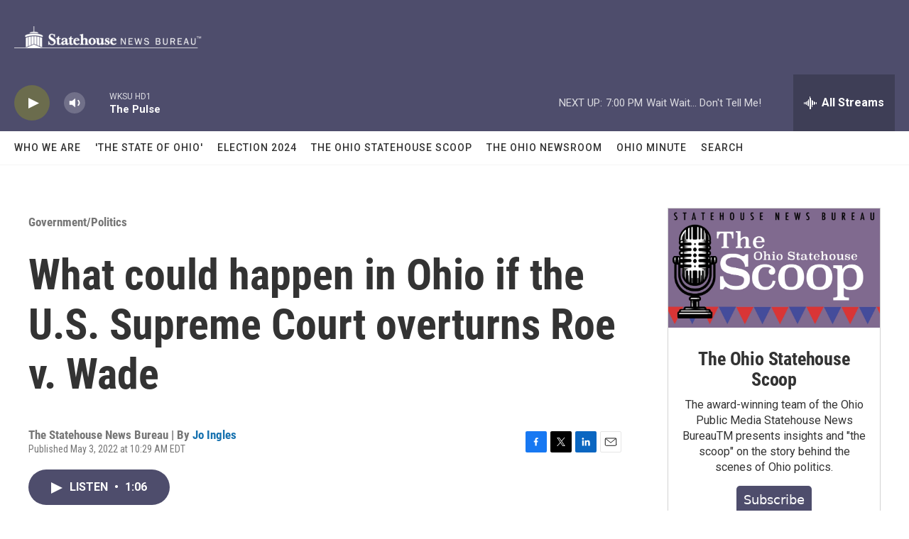

--- FILE ---
content_type: text/html; charset=utf-8
request_url: https://www.google.com/recaptcha/api2/aframe
body_size: 267
content:
<!DOCTYPE HTML><html><head><meta http-equiv="content-type" content="text/html; charset=UTF-8"></head><body><script nonce="q1lMcNa_G71UNqr5xOZjCA">/** Anti-fraud and anti-abuse applications only. See google.com/recaptcha */ try{var clients={'sodar':'https://pagead2.googlesyndication.com/pagead/sodar?'};window.addEventListener("message",function(a){try{if(a.source===window.parent){var b=JSON.parse(a.data);var c=clients[b['id']];if(c){var d=document.createElement('img');d.src=c+b['params']+'&rc='+(localStorage.getItem("rc::a")?sessionStorage.getItem("rc::b"):"");window.document.body.appendChild(d);sessionStorage.setItem("rc::e",parseInt(sessionStorage.getItem("rc::e")||0)+1);localStorage.setItem("rc::h",'1768777859105');}}}catch(b){}});window.parent.postMessage("_grecaptcha_ready", "*");}catch(b){}</script></body></html>